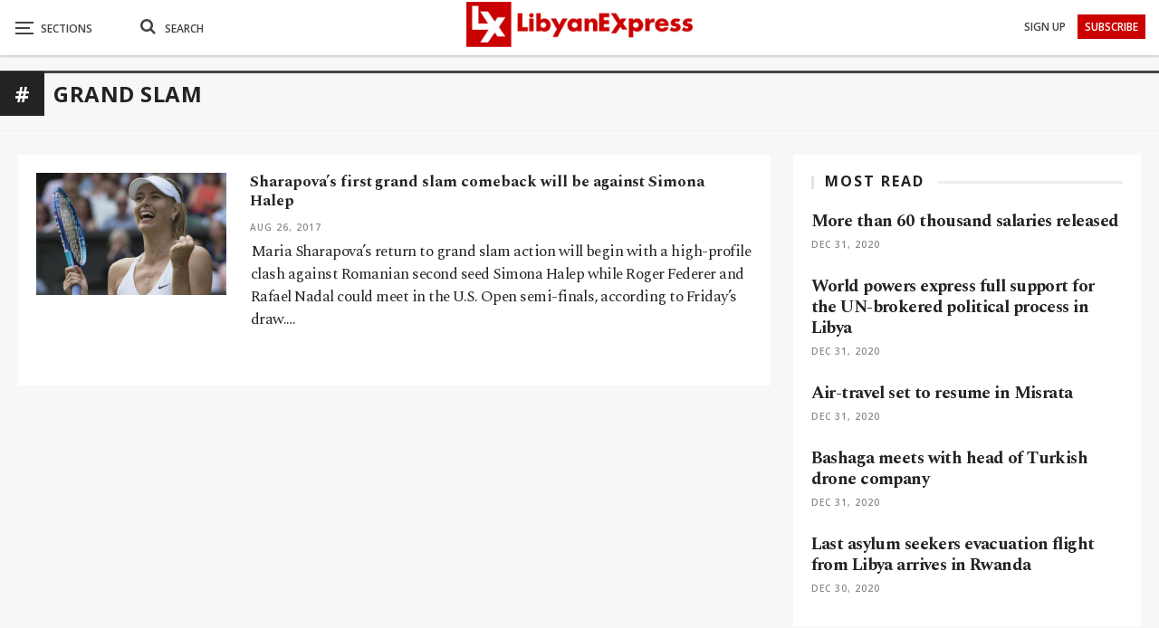

--- FILE ---
content_type: text/html; charset=utf-8
request_url: https://www.google.com/recaptcha/api2/aframe
body_size: 258
content:
<!DOCTYPE HTML><html><head><meta http-equiv="content-type" content="text/html; charset=UTF-8"></head><body><script nonce="Om6Cm95j0UdBba-WJ69lQg">/** Anti-fraud and anti-abuse applications only. See google.com/recaptcha */ try{var clients={'sodar':'https://pagead2.googlesyndication.com/pagead/sodar?'};window.addEventListener("message",function(a){try{if(a.source===window.parent){var b=JSON.parse(a.data);var c=clients[b['id']];if(c){var d=document.createElement('img');d.src=c+b['params']+'&rc='+(localStorage.getItem("rc::a")?sessionStorage.getItem("rc::b"):"");window.document.body.appendChild(d);sessionStorage.setItem("rc::e",parseInt(sessionStorage.getItem("rc::e")||0)+1);localStorage.setItem("rc::h",'1768980257966');}}}catch(b){}});window.parent.postMessage("_grecaptcha_ready", "*");}catch(b){}</script></body></html>

--- FILE ---
content_type: text/javascript
request_url: https://www.libyanexpress.com/wp-content/plugins/lbg_multimedia_carousel_addon_visual_composer/classic/js/multimedia_classic_carousel.js?ver=8d1323cdb03fbfe75d169b0ba6005927
body_size: 4290
content:
/*
 * Multimedia - classic Carousel v2.1
 *
 * Copyright 2013-2022 LambertGroup
 *
 */

var multimedia_classic_carousel_api_videoImages=[];
(function(c){function F(a,d,r,l){c(".titlez",d).css({color:r,"font-size":a.titleFontSize/(a.origWidth/a.width)+"px","margin-top":a.titleMarginTop/(a.origWidth/a.width)+"px"});c(".descz",d).css({color:l,"font-size":a.descFontSize/(a.origWidth/a.width)+"px","margin-top":a.descMarginTop/(a.origWidth/a.width)+"px"})}function I(a,d,r,l,m,u,f,h,q,p,g,k,w,v,z,t,b,y){l=c("body").css("overflow");c("body").css("overflow","hidden");k.css("display","none");u=m.parent().parent().parent().width();m=m.parent().parent().parent().height();
d.responsiveRelativeToBrowser&&(u=c(window).width(),m=c(window).height());d.width100Proc&&(d.width=u);d.height100Proc&&(d.height=m);d.origWidth>u||d.width100Proc?d.width=u:d.width100Proc||(d.width=d.origWidth);d.height100Proc||(d.height=d.width/a.bannerRatio);d.width=parseInt(d.width,10);d.height=parseInt(d.height,10);clearTimeout(a.timeoutID);H(a,d,r,f,t,w,h,y,b,v,z,k,g);0<d.autoPlay&&r>d.numberOfThumbsPerScreen&&(a.timeoutID=setTimeout(function(){D(0,w,h,y,d,r,b,a,k,g)},1E3*d.autoPlay));if(d.showOnInitBottomNav)switch(q.css({bottom:parseInt(d.bottomNavMarginBottom/
(d.origWidth/d.width))+"px",top:"auto"}),d.bottomNavPosition){case "left":q.css("left",h.width()+"px");break;case "middle":q.css("left",parseInt((f.width()-q.width())/2,10)+"px");break;case "right":q.css("left",d.width-y.width()-q.width()+"px");break;default:q.css("left",parseInt((f.width()-q.width())/2,10)+"px")}c("body").css("overflow",l)}function H(a,d,r,l,m,u,f,h,q,p,g,k,w){l.width(d.width);l.height(d.height);g.width(d.width);g.height(d.height);f.css({"margin-top":parseInt((d.height-f.height())/
2,10)+"px",left:"0"});h.css({"margin-top":parseInt((d.height-h.height())/2,10)+"px",right:"0"});p.css("width",d.width-f.width()-h.width());p.height(d.height);d.origWidthThumbsHolderVisibleWrapper=d.origWidth-f.width()-h.width();q=p.width();d.responsive&&d.origWidthThumbsHolderVisibleWrapper!=q&&q++;m.css({width:parseInt((d.imageWidth+2*d.itemPadding)/(d.origWidthThumbsHolderVisibleWrapper/q),10)+"px",height:d.height+"px"});c(".paddingx",m).css({padding:parseInt(d.itemPadding/(d.origWidthThumbsHolderVisibleWrapper/
q),10)+"px"});F(d,u,d.titleColorOFF,d.descColorOFF);c(".thumbsHolder_ThumbOFF",l).find("img:first").css({width:m.width()-2*parseInt(d.itemPadding/(d.origWidthThumbsHolderVisibleWrapper/q),10)+"px",height:parseInt(d.imageHeight/(d.origWidthThumbsHolderVisibleWrapper/q),10)+"px"});a.thumbMarginLeft=Math.floor((d.width-f.width()-h.width()-m.width()*d.numberOfThumbsPerScreen)/(d.numberOfThumbsPerScreen-1));m.css({"margin-left":a.thumbMarginLeft+"px"});u.css("width",(m.width()+a.thumbMarginLeft)*r-a.thumbMarginLeft+
"px");u.children().first().css("margin-left","0px");d.numberOfThumbsPerScreen>=r&&p.css("left",parseInt((d.width-(m.width()+a.thumbMarginLeft)*r)/2,10)+parseInt(a.thumbMarginLeft/2,10)+"px");a.carouselStep=(m.width()+a.thumbMarginLeft)*d.numberOfThumbsPerScreen;u.css("left",-1*a.carouselStep*a.currentNavPage+"px")}function D(a,d,r,l,m,u,f,h,q,p){q.css({display:"none"});d.css("opacity","0.5");h.isCarouselScrolling=!0;c(p[h.currentNavPage]).removeClass("bottomNavButtonON");0!=a?h.currentNavPage+=a:
h.currentNavPage==Math.ceil(u/m.numberOfThumbsPerScreen)-1?h.currentNavPage=0:h.currentNavPage++;c(p[h.currentNavPage]).addClass("bottomNavButtonON");d.animate({opacity:1,left:-1*h.currentNavPage*h.carouselStep+"px"},500,"easeOutCubic",function(){J(h,d,r,l,m,u,f);h.isCarouselScrolling=!1;0<m.autoPlay&&u>m.numberOfThumbsPerScreen&&(clearTimeout(h.timeoutID),h.timeoutID=setTimeout(function(){D(0,d,r,l,m,u,f,h,q,p)},1E3*m.autoPlay))})}function J(a,d,r,l,m,u,f){m=d.css("left").substr(0,d.css("left").lastIndexOf("px"));
0>m?r.hasClass("carouselLeftNavDisabled")&&r.removeClass("carouselLeftNavDisabled"):r.addClass("carouselLeftNavDisabled");Math.abs(m-a.carouselStep)<(d.children().first().width()+a.thumbMarginLeft)*u?l.hasClass("carouselRightNavDisabled")&&l.removeClass("carouselRightNavDisabled"):l.addClass("carouselRightNavDisabled")}function K(){var a=-1;"Microsoft Internet Explorer"==navigator.appName&&null!=RegExp("MSIE ([0-9]{1,}[.0-9]{0,})").exec(navigator.userAgent)&&(a=parseFloat(RegExp.$1));return parseInt(a,
10)}c.multimedia_perspective_carousel={version:"1.0"};c.fn.multimedia_classic_carousel=function(a){a=c.extend({},c.fn.multimedia_classic_carousel.defaults,a);return this.each(function(){function d(e,A,n){if(void 0!=c(n[e.current_img_no]).attr("data-link")&&""!=c(n[e.current_img_no]).attr("data-link")||void 0!=c(n[e.current_img_no]).attr("data-large-image")&&""!=c(n[e.current_img_no]).attr("data-large-image")||void 0!=c(n[e.current_img_no]).attr("data-video-youtube")&&""!=c(n[e.current_img_no]).attr("data-video-youtube")||
void 0!=c(n[e.current_img_no]).attr("data-video-vimeo")&&""!=c(n[e.current_img_no]).attr("data-video-vimeo")||void 0!=c(n[e.current_img_no]).attr("data-video-selfhosted")&&""!=c(n[e.current_img_no]).attr("data-video-selfhosted")||void 0!=c(n[e.current_img_no]).attr("data-audio")&&""!=c(n[e.current_img_no]).attr("data-audio"))e.effectIsRunning||(e.isPrettyPhoto=!1,c(".thumbsHolder_ThumbOFF",f).mouseleave(),void 0!=c(n[e.current_img_no]).attr("data-link")&&""!=c(n[e.current_img_no]).attr("data-link")?
(A=A.target,void 0!=c(n[e.current_img_no]).attr("data-target")&&""!=c(n[e.current_img_no]).attr("data-target")&&(A=c(n[e.current_img_no]).attr("data-target")),"_blank"==A?window.open(c(n[e.current_img_no]).attr("data-link")):window.location=c(n[e.current_img_no]).attr("data-link")):(e.isPrettyPhoto=!0,c.prettyPhotoCarouselMultimedia.open(e.api_images,e.api_i,e.api_titles),n=parseInt(e.current_img_no,10)+1,c.prettyPhotoCarouselMultimedia.changePage(e.api_i.indexOf(n)))),e.isPrettyPhoto&&clearTimeout(e.timeoutID)}
var r=c(this),l=r.parent().width(),m=r.parent().height();a.responsiveRelativeToBrowser&&(l=c(window).width(),m=c(window).height());a.origWidth=a.width;a.width100Proc&&(a.width=l);a.origHeight=a.height;a.height100Proc&&(a.height=m);a.responsive&&(a.origWidth!=l||a.width100Proc)&&(a.width=a.origWidth>l||a.width100Proc?l:a.origWidth,a.height100Proc||(a.height=a.width/(a.origWidth/a.origHeight)));a.width=parseInt(a.width,10);a.height=parseInt(a.height,10);l=c("<div></div>").addClass("multimedia_classic_carousel").addClass(a.skin);
var u=c('<div class="thumbsHolderWrapper"><div class="thumbsHolderVisibleWrapper"><div class="thumbsHolder"></div></div></div>   <div class="iconOver"></div>');r.wrap(l);r.after(u);var f=r.parent(".multimedia_classic_carousel");u=c(".bannerControls",f);var h=c(".thumbsHolderWrapper",f),q=c(".thumbsHolderVisibleWrapper",f),p=c(".thumbsHolder",f);var g=c('<div class="carouselLeftNav"></div>');var k=c('<div class="carouselRightNav"></div>');h.append(g);h.append(k);g.css({"margin-top":parseInt((a.height-
g.height())/2,10)+"px"});k.css({"margin-top":parseInt((a.height-k.height())/2,10)+"px",right:"0"});p.css("width","0px");l=c('<div class="bottomNav"></div>');r.after(l);var w=c(".bottomNav",f);w.css("display","block");w.css({bottom:a.bottomNavMarginBottom+"px",top:"auto"});f.width(a.width);f.height(a.height);h.width(a.width);h.height(a.height);q.height(a.height);g.css("display","none");k.css("display","none");a.showNavArrows&&a.showOnInitNavArrows&&(g.css("display","block"),k.css("display","block"));
a.showBottomNav||w.css("display","none");a.showOnInitBottomNav||w.css("left","-5000px");var v=c(".iconOver",f);a.showNavArrows||(g.width(0),k.width(0));0==a.numberOfThumbsPerScreen&&(a.numberOfThumbsPerScreen=Math.floor((a.origWidth-g.width()-k.width())/(a.imageWidth+2*a.itemPadding)));var z=-1,t=0,b={current_img_no:0,currentImg:0,currentNavPage:0,prevNavPage:0,thumbMarginLeft:0,mouseOverBanner:!1,isCarouselScrolling:!1,carouselStep:0,isPrettyPhoto:!1,curIcon:"empty.png",timeoutID:"",intervalID:"",
arcInitialTime:(new Date).getTime(),timeElapsed:0,windowWidth:0,canvas:"",ctx:"",bannerRatio:a.origWidth/a.origHeight,thisCarouselId:c(this).attr("id"),api_images:[],api_titles:[],api_i:[]},y=r.find("ul:first").children(),x;b.thumbMarginLeft=Math.floor((a.origWidth-g.width()-k.width()-(a.imageWidth+2*a.itemPadding)*a.numberOfThumbsPerScreen)/(a.numberOfThumbsPerScreen-1));a.centerPlugin&&f.css({margin:"0 auto"});m=l=0;y.each(function(){b.currentImg=c(this);b.currentImg.is("li")||(b.currentImg=b.currentImg.find("li:first"));
b.currentImg.is("li")&&(t++,x=c('<div class="thumbsHolder_ThumbOFF" rel="'+(t-1)+'" rel="lightBoxLBG'+b.thisCarouselId+'[lbg_pp_gal]"><div class="paddingx" style="padding:'+a.itemPadding+'px">'+b.currentImg.html()+"</div></div>"),p.append(x),x.css({width:a.imageWidth+2*a.itemPadding+"px",height:a.origHeight+"px"}),-1!=a.itemBackgroundColorOFF.lastIndexOf(".png")||-1!=a.itemBackgroundColorOFF.lastIndexOf(".jpg")||-1!=a.itemBackgroundColorOFF.lastIndexOf(".gif")?x.css({background:"url("+a.itemBackgroundColorOFF+
")"}):x.css({background:a.itemBackgroundColorOFF}),p.css("width",p.width()+b.thumbMarginLeft+(a.imageWidth+2*a.itemPadding)+"px"),1>=t?x.css("margin-left","0px"):x.css("margin-left",b.thumbMarginLeft+"px"),void 0!=b.currentImg.attr("data-large-image")&&""!=b.currentImg.attr("data-large-image")||void 0!=b.currentImg.attr("data-video-youtube")&&""!=b.currentImg.attr("data-video-youtube")||void 0!=b.currentImg.attr("data-video-vimeo")&&""!=b.currentImg.attr("data-video-vimeo")||void 0!=b.currentImg.attr("data-video-selfhosted")&&
""!=b.currentImg.attr("data-video-selfhosted")||void 0!=b.currentImg.attr("data-audio")&&""!=b.currentImg.attr("data-audio"))&&(z++,void 0!=b.currentImg.attr("data-large-image")&&""!=b.currentImg.attr("data-large-image")&&(b.api_images[z]=b.currentImg.attr("data-large-image")),void 0!=b.currentImg.attr("data-video-youtube")&&""!=b.currentImg.attr("data-video-youtube")&&(b.api_images[z]="https://www.youtube.com/watch?v="+b.currentImg.attr("data-video-youtube"),multimedia_classic_carousel_api_videoImages[b.api_images[z]]=
c("img",b.currentImg).attr("src")),void 0!=b.currentImg.attr("data-video-vimeo")&&""!=b.currentImg.attr("data-video-vimeo")&&(b.api_images[z]="https://vimeo.com/"+b.currentImg.attr("data-video-vimeo"),multimedia_classic_carousel_api_videoImages[b.api_images[z]]=c("img",b.currentImg).attr("src")),void 0!=b.currentImg.attr("data-video-selfhosted")&&""!=b.currentImg.attr("data-video-selfhosted")&&(b.api_images[z]=b.currentImg.attr("data-video-selfhosted")+".mp4",multimedia_classic_carousel_api_videoImages[b.api_images[z]]=
c("img",b.currentImg).attr("src")),void 0!=b.currentImg.attr("data-audio")&&""!=b.currentImg.attr("data-audio")&&(b.api_images[z]=b.currentImg.attr("data-audio")+".mp3",multimedia_classic_carousel_api_videoImages[b.api_images[z]]=c("img",b.currentImg).attr("src")),b.api_titles[z]="<strong>"+c(".titlez",b.currentImg).html()+"</strong><br>",b.api_i[z]=t);p.css("width",p.width()-b.thumbMarginLeft+"px")});q.css("width",q.width()-g.width()-k.width());q.css("left",g.width());b.carouselStep=(a.imageWidth+
2*a.itemPadding+b.thumbMarginLeft)*a.numberOfThumbsPerScreen;0===Math.floor(b.current_img_no/a.numberOfThumbsPerScreen)&&g.addClass("carouselLeftNavDisabled");Math.floor(b.current_img_no/a.numberOfThumbsPerScreen)==Math.floor(t/a.numberOfThumbsPerScreen)&&k.addClass("carouselRightNavDisabled");q.css({width:a.origWidth-g.width()-k.width(),left:g.width()+"px"});b.carouselStep=(a.imageWidth+2*a.itemPadding+b.thumbMarginLeft)*a.numberOfThumbsPerScreen;g.addClass("carouselLeftNavDisabled");a.numberOfThumbsPerScreen>=
t&&(k.addClass("carouselRightNavDisabled"),g.css("display","none"),k.css("display","none"),q.css("left",parseInt((h.width()-(a.imageWidth+2*a.itemPadding+b.thumbMarginLeft)*t)/2,10)+"px"));h.css("top",a.height+"px");c(".thumbsHolder_ThumbOFF",p).find("img:first").css({width:a.imageWidth+"px",height:a.imageHeight+"px"});F(a,p,a.titleColorOFF,a.descColorOFF);for(m=0;m<Math.ceil(t/a.numberOfThumbsPerScreen);m++){var E=c('<div class="bottomNavButtonOFF" rel="'+m+'"></div>');w.append(E);l+=parseInt(E.css("padding-left").substring(0,
E.css("padding-left").length-2),10)+E.width();E.css("margin-top","50px")}w.width(l);if(a.showOnInitBottomNav)switch(a.bottomNavPosition){case "left":w.css("left",g.width()+"px");break;case "middle":w.css("left",parseInt((f.width()-l)/2,10)+"px");break;case "right":w.css("left",a.width-k.width()-w.width()+"px");break;default:w.css("left",parseInt((f.width()-l)/2,10)+"px")}var B=c(".bottomNavButtonOFF",f),C=c(".thumbsHolder_ThumbOFF",f);H(b,a,t,f,C,p,g,k,x,q,h,v,B);C=c(".thumbsHolder_ThumbOFF",f);C.on("mousedown",
function(){b.effectIsRunning||c(this).attr("rel")});C.on("click",function(){d(b,a,y)});C.on("mouseenter",function(){-1!=a.itemBackgroundColorOFF.lastIndexOf(".png")||-1!=a.itemBackgroundColorOFF.lastIndexOf(".jpg")||-1!=a.itemBackgroundColorOFF.lastIndexOf(".gif")?C.css({background:"url("+a.itemBackgroundColorOFF+")"}):C.css({background:a.itemBackgroundColorOFF});var e=c(this);b.currentImg=e;b.current_img_no=e.attr("rel");-1!=a.itemBackgroundColorON.lastIndexOf(".png")||-1!=a.itemBackgroundColorON.lastIndexOf(".jpg")||
-1!=a.itemBackgroundColorON.lastIndexOf(".gif")?e.css({background:"url("+a.itemBackgroundColorON+")"}):e.css({background:a.itemBackgroundColorON});c(".titlez",e).css({color:a.titleColorON,"font-size":a.titleFontSize/(a.origWidth/a.width)+"px","margin-top":a.titleMarginTop/(a.origWidth/a.width)+"px"});c(".descz",e).css({color:a.descColorON,"font-size":a.descFontSize/(a.origWidth/a.width)+"px","margin-top":a.descMarginTop/(a.origWidth/a.width)+"px"});b.curIcon="empty.png";c(y[b.current_img_no]).attr("data-link")?
b.curIcon="link.png":c(y[b.current_img_no]).attr("data-large-image")?b.curIcon="image.png":c(y[b.current_img_no]).attr("data-video-youtube")||c(y[b.current_img_no]).attr("data-video-vimeo")||c(y[b.current_img_no]).attr("data-video-selfhosted")?b.curIcon="video.png":c(y[b.current_img_no]).attr("data-audio")&&(b.curIcon="audio.png");e="block";"empty.png"==b.curIcon&&(e="none");var A=c(".thumbsHolder_ThumbOFF",f).find("img:first");v.css({left:b.current_img_no%a.numberOfThumbsPerScreen*C.width()+b.current_img_no%
a.numberOfThumbsPerScreen*b.thumbMarginLeft+parseInt((C.width()-v.width())/2,10)+g.width()+"px",top:parseInt((A.height()-v.height())/2,10)+"px",background:"url("+a.absUrl+"skins/"+a.skin+"/"+b.curIcon+")",display:e})});C.on("mouseleave",function(){var e=c(this);-1!=a.itemBackgroundColorOFF.lastIndexOf(".png")||-1!=a.itemBackgroundColorOFF.lastIndexOf(".jpg")||-1!=a.itemBackgroundColorOFF.lastIndexOf(".gif")?e.css({background:"url("+a.itemBackgroundColorOFF+")"}):e.css({background:a.itemBackgroundColorOFF});
F(a,p,a.titleColorOFF,a.descColorOFF)});g.on("click",function(){b.isCarouselScrolling||(b.isPrettyPhoto=!1,clearTimeout(b.timeoutID),0>p.css("left").substr(0,p.css("left").lastIndexOf("px"))&&D(-1,p,g,k,a,t,x,b,v,B))});k.on("click",function(){if(!b.isCarouselScrolling){b.isPrettyPhoto=!1;clearTimeout(b.timeoutID);var e=p.css("left").substr(0,p.css("left").lastIndexOf("px"));Math.abs(e-b.carouselStep)<(x.width()+b.thumbMarginLeft)*t&&D(1,p,g,k,a,t,x,b,v,B)}});w.children().first().addClass("bottomNavButtonON");
B.on("click",function(){if(!b.isCarouselScrolling){var e=c(this).attr("rel");e!=b.currentNavPage&&(b.isPrettyPhoto=!1,c(B[b.currentNavPage]).removeClass("bottomNavButtonON"),b.currentNavPage=e-1,D(0,p,g,k,a,t,x,b,v,B))}});B.on("mouseenter",function(){c(this).addClass("bottomNavButtonON")});B.on("mouseleave",function(){var e=c(this),A=e.attr("rel");b.currentNavPage!=A&&e.removeClass("bottomNavButtonON")});f.on("mouseenter",function(){b.isPrettyPhoto||(b.mouseOverBanner=!0,clearTimeout(b.timeoutID),
a.autoHideNavArrows&&a.showNavArrows&&(g.css("display","block"),k.css("display","block")))});f.on("mouseleave",function(){b.isPrettyPhoto||(b.mouseOverBanner=!1,b.curIcon="empty.png",v.css({background:"url("+a.absUrl+"skins/"+a.skin+"/"+b.curIcon+")",display:"none"}),v.css({display:"none"}),a.autoHideNavArrows&&a.showNavArrows&&(g.css("display","none"),k.css("display","none")),0<a.autoPlay&&t>a.numberOfThumbsPerScreen&&!b.isPrettyPhoto&&(clearTimeout(b.timeoutID),k.hasClass("carouselRightNavDisabled"),
b.timeoutID=setTimeout(function(){D(0,p,g,k,a,t,x,b,v,B)},1E3*a.autoPlay)))});c.multimedia_perspective_carousel.continueAutoplay=function(e){b.isPrettyPhoto=!1;f.mouseleave()};c("a[rel^='no_relation']").prettyPhotoCarouselMultimedia({theme:"light_rounded",show_title:!1,deeplinking:!1,social_tools:"",callback:function(){jQuery.multimedia_perspective_carousel.continueAutoplay()}});c.multimedia_perspective_carousel.getVideoImageForShare=function(e){return multimedia_classic_carousel_api_videoImages[e]};
v.on("click",function(){d(b,a,y)});v.on("mouseenter",function(){c(".titlez",b.currentImg).css({color:a.titleColorON,"font-size":a.titleFontSize/(a.origWidth/a.width)+"px","margin-top":a.titleMarginTop/(a.origWidth/a.width)+"px"});c(".descz",b.currentImg).css({color:a.descColorON,"font-size":a.descFontSize/(a.origWidth/a.width)+"px","margin-top":a.descMarginTop/(a.origWidth/a.width)+"px"});-1!=a.itemBackgroundColorON.lastIndexOf(".png")||-1!=a.itemBackgroundColorON.lastIndexOf(".jpg")||-1!=a.itemBackgroundColorON.lastIndexOf(".gif")?
b.currentImg.css({background:"url("+a.itemBackgroundColorON+")"}):b.currentImg.css({background:a.itemBackgroundColorON})});a.enableTouchScreen&&f.swipe({swipe:function(e,A,n,L,M,N){b.effectIsRunning||(b.curIcon="empty.png",v.css({background:"url("+a.absUrl+"skins/"+a.skin+"/"+b.curIcon+")",display:"none"}),c(this).css("left"),v.css({display:"none"}),c(this).css("left"),"right"==A?g.hasClass("carouselLeftNavDisabled")||g.click():k.hasClass("carouselRightNavDisabled")||k.click(),c(this).css("left",
"0px"))}});document.body.addEventListener("keydown",function(e){switch(e.which){case 37:g.click();break;case 39:k.click()}});var G=!1;c(window).on("resize",function(){var e=String(navigator.userAgent).toLowerCase();if(!b.isPrettyPhoto||"undefined"==String(c(y[b.current_img_no]).attr("data-video-selfhosted"))||-1!=e.indexOf("android")||-1!=e.indexOf("ipad")||-1!=e.indexOf("iphone")||-1!=e.indexOf("ipod")||-1!=e.indexOf("webos")){var A=K(),n=!0;-1!=e.indexOf("android")&&(0==a.windowOrientationScreenSize0&&
0==window.orientation&&(a.windowOrientationScreenSize0=c(window).width()),0==a.windowOrientationScreenSize90&&90==window.orientation&&(a.windowOrientationScreenSize90=c(window).height()),0==a.windowOrientationScreenSize_90&&-90==window.orientation&&(a.windowOrientationScreenSize_90=c(window).height()),a.windowOrientationScreenSize0&&0==window.orientation&&c(window).width()>a.windowOrientationScreenSize0&&(n=!1),a.windowOrientationScreenSize90&&90==window.orientation&&c(window).height()>a.windowOrientationScreenSize90&&
(n=!1),a.windowOrientationScreenSize_90&&-90==window.orientation&&c(window).height()>a.windowOrientationScreenSize_90&&(n=!1),0==b.windowWidth&&(n=!1,b.windowWidth=c(window).width()));-1!=A&&9==A&&0==b.windowWidth&&(n=!1);b.windowWidth==c(window).width()?(n=!1,a.windowCurOrientation==window.orientation||-1==e.indexOf("android")&&-1==e.indexOf("ipad")&&-1==e.indexOf("iphone")&&-1==e.indexOf("ipod")&&-1==e.indexOf("webos")||(a.windowCurOrientation=window.orientation,n=!0)):b.windowWidth=c(window).width();
a.responsive&&n?(!1!==G&&clearTimeout(G),b.isPrettyPhoto&&c.prettyPhotoCarouselMultimedia.close(),G=setTimeout(function(){I(b,a,t,y,r,u,f,g,w,E,B,v,p,q,h,C,x,k)},300)):n&&b.isPrettyPhoto&&c.prettyPhotoCarouselMultimedia.close()}});l=f.find("img:first");if(l[0].complete)c(".myloader",f).css("display","none"),0<a.autoPlay&&t>a.numberOfThumbsPerScreen&&(b.timeoutID=setTimeout(function(){D(0,p,g,k,a,t,x,b,v,B)},1E3*a.autoPlay));else l.on("load",function(){c(".myloader",f).css("display","none");0<a.autoPlay&&
t>a.numberOfThumbsPerScreen&&(b.timeoutID=setTimeout(function(){D(0,p,g,k,a,t,x,b,v,B)},1E3*a.autoPlay))})})};c.fn.multimedia_classic_carousel.defaults={skin:"black",width:960,height:384,width100Proc:!1,height100Proc:!1,autoPlay:4,numberOfThumbsPerScreen:0,itemPadding:5,target:"_blank",showNavArrows:!0,showOnInitNavArrows:!0,autoHideNavArrows:!1,showBottomNav:!0,showOnInitBottomNav:!0,autoHideBottomNav:!0,enableTouchScreen:!0,absUrl:"",itemBackgroundColorOFF:"#CCCCCC",itemBackgroundColorON:"#CCCCCC",
titleColorOFF:"#000000",descColorOFF:"#333333",titleColorON:"#FF0000",descColorON:"#000000",titleFontSize:20,descFontSize:14,titleMarginTop:5,descMarginTop:8,imageWidth:452,imageHeight:302,responsive:!1,responsiveRelativeToBrowser:!0,centerPlugin:!1,bottomNavMarginBottom:0,bottomNavPosition:"right",origWidth:0,origHeight:0,origWidthThumbsHolderVisibleWrapper:0,windowOrientationScreenSize0:0,windowOrientationScreenSize90:0,windowOrientationScreenSize_90:0,windowCurOrientation:0}})(jQuery);